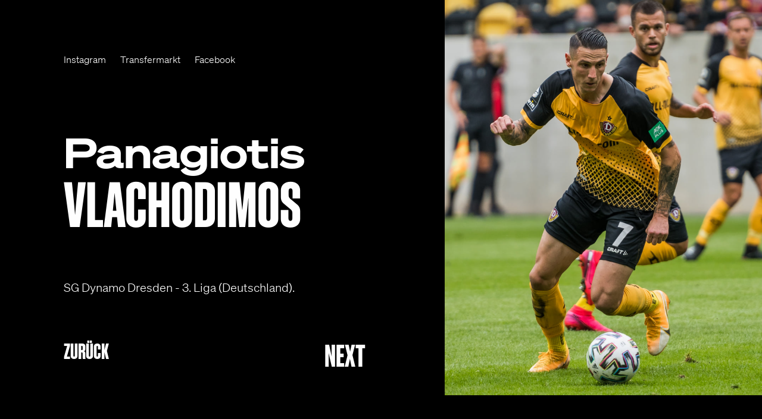

--- FILE ---
content_type: text/html; charset=UTF-8
request_url: https://www.fair-sport.de/spieler-detail.html?playerid=25
body_size: 5671
content:
<!DOCTYPE html>
<html lang="de">
<head>
<meta charset="UTF-8">
<title>Spieler Detail - Fairsports</title>
<base href="https://www.fair-sport.de/">
<meta name="robots" content="index,follow">
<meta name="description" content="">
<meta name="generator" content="Contao Open Source CMS">
<meta name="viewport" content="" id="set_viewport">
<link rel="stylesheet" href="assets/css/layout.min.css,responsive.min.css,colorbox.min.css,slick.scss,sl...-b05c41d6.css"><script src="assets/js/jquery.min.js-c31f118d.js"></script><script>var mvp=document.getElementById('set_viewport');if(screen.width<=700){mvp.setAttribute('content','width=500')}else if(screen.width<=1200){mvp.setAttribute('content','width=1200')}else{mvp.setAttribute('content','width=device-width, initial-scale=1.0, user-scalable=no')}</script>
</head>
<body id="top" class="blackpage text">
<div id="wrapper">
<div id="container">
<main id="main">
<div class="inside">
<div class="mod_article nospacebottom nospacetop block" id="spielerdetail">
<!-- indexer::stop -->
<div class="mod_faqlist cs1 ce12 spielerdetail block">
<div class="content first even">
<div class="bild cs8 ce5 rs1">
<img src="files/content/Beitr%C3%A4ge/Portrait_Bernd_Leno_1.png" width="840" height="1120" alt="">
</div>
<div class="text cs2 ce5 rs1">
<div class="social">
<a target="_blank" href="https://www.instagram.com/berndleno1/">Instagram</a>
<a target="_blank" href="https://www.transfermarkt.de/bernd-leno/profil/spieler/72476">Transfermarkt</a>
<a target="_blank" href="https://www.facebook.com/bernd.leno.official/">Facebook</a>
</div>
<h3 class="name">
Bernd					<span>Leno</span>
</h3>
<p class="p1">Fulham FC - Premier League (England).</p>			</div>
</div>
<div class="content odd">
<div class="bild cs8 ce5 rs1">
<img src="files/content/Beitr%C3%A4ge/Portrait_Vlachodimios_5.jpg" width="840" height="1120" alt="">
</div>
<div class="text cs2 ce5 rs1">
<div class="social">
<a target="_blank" href="https://www.instagram.com/vlachod1mos/">Instagram</a>
<a target="_blank" href="https://www.transfermarkt.de/odysseas-vlachodimos/profil/spieler/124419">Transfermarkt</a>
<a target="_blank" href="https://www.facebook.com/odi.vlachodimos">Facebook</a>
</div>
<h3 class="name">
Odysseas					<span>Vlachodimos</span>
</h3>
<p>FC Sevilla - LaLiga (Spanien).</p>			</div>
</div>
<div class="content even">
<div class="bild cs8 ce5 rs1">
<img src="files/content/Beitr%C3%A4ge/Portrait_Ofori.jpg" width="840" height="1120" alt="">
</div>
<div class="text cs2 ce5 rs1">
<div class="social">
<a target="_blank" href="https://www.instagram.com/kelvinofori10/">Instagram</a>
<a target="_blank" href="https://www.transfermarkt.de/kelvin-ofori/profil/spieler/687035">Transfermarkt</a>
</div>
<h3 class="name">
Kelvin					<span>Ofori</span>
</h3>
<p>Slovan Bratislava - Nike Liga (Slowakei).</p>			</div>
</div>
<div class="content odd">
<div class="bild cs8 ce5 rs1">
<img src="files/content/Beitr%C3%A4ge/Portrait_Donis.jpg" width="840" height="1120" alt="">
</div>
<div class="text cs2 ce5 rs1">
<div class="social">
<a target="_blank" href="https://www.instagram.com/christos_donis/">Instagram</a>
<a target="_blank" href="https://www.transfermarkt.de/christos-donis/profil/spieler/212432">Transfermarkt</a>
</div>
<h3 class="name">
Christos					<span>Donis</span>
</h3>
<p class="p2">Radomiak Radom - Ekstraklasa (Polen).</p>			</div>
</div>
<div class="content even">
<div class="bild cs8 ce5 rs1">
<img src="files/content/Beitr%C3%A4ge/Portrait_Bachmann_2.jpg" width="841" height="1120" alt="">
</div>
<div class="text cs2 ce5 rs1">
<div class="social">
<a target="_blank" href="https://www.instagram.com/_jay__26/">Instagram</a>
<a target="_blank" href="https://www.transfermarkt.de/janik-bachmann/profil/spieler/327862">Transfermarkt</a>
</div>
<h3 class="name">
Janik					<span>Bachmann</span>
</h3>
<p>FC Schalke 04 - 2. Bundesliga (Deutschland).</p>			</div>
</div>
<div class="content odd">
<div class="bild cs8 ce5 rs1">
<img src="files/content/Beitr%C3%A4ge/Portrait_Kehrer_2.jpg" width="840" height="1121" alt="">
</div>
<div class="text cs2 ce5 rs1">
<div class="social">
<a target="_blank" href="https://www.instagram.com/emiliokehrer7/">Instagram</a>
<a target="_blank" href="https://www.transfermarkt.de/emilio-kehrer/profil/spieler/527279">Transfermarkt</a>
</div>
<h3 class="name">
Emilio					<span>Kehrer</span>
</h3>
<p>Willem II Tilburg - Keuken Kampioen Divisie (Niederlande).</p>			</div>
</div>
<div class="content even">
<div class="bild cs8 ce5 rs1">
<img src="files/content/Beitr%C3%A4ge/Portrait_Evina.jpg" width="840" height="1120" alt="">
</div>
<div class="text cs2 ce5 rs1">
<div class="social">
<a target="_blank" href="https://www.instagram.com/_franckevina/">Instagram</a>
<a target="_blank" href="https://www.transfermarkt.de/franck-evina/profil/spieler/336331">Transfermarkt</a>
</div>
<h3 class="name">
Franck					<span>Evina</span>
</h3>
<p>FC Emmen - Keuken Kampioen Divisie (Niederlande).</p>			</div>
</div>
<div class="content odd">
<div class="bild cs8 ce5 rs1">
<img src="files/content/Beitr%C3%A4ge/Portrait_Kinsombi_2.jpg" width="840" height="1200" alt="">
</div>
<div class="text cs2 ce5 rs1">
<div class="social">
<a target="_blank" href="https://www.transfermarkt.de/david-kinsombi/profil/spieler/196834">Transfermarkt</a>
</div>
<h3 class="name">
David					<span>Kinsombi</span>
</h3>
<p>SC Paderborn 07 - 2. Bundesliga (Deutschland).</p>			</div>
</div>
<div class="content even">
<div class="bild cs8 ce5 rs1">
<img src="files/content/Portrait_Marx.jpg" width="840" height="1120" alt="">
</div>
<div class="text cs2 ce5 rs1">
<div class="social">
<a target="_blank" href="https://www.instagram.com/janhendrik.marx/">Instagram</a>
<a target="_blank" href="https://www.transfermarkt.de/jan-hendrik-marx/profil/spieler/169295">Transfermarkt</a>
</div>
<h3 class="name">
Jan-Hendrik					<span>Marx</span>
</h3>
<p>SG Dynamo Dresden - 2. Bundesliga (Deutschland).</p>			</div>
</div>
<div class="content odd">
<div class="bild cs8 ce5 rs1">
<img src="files/content/Portrait_Mohr.png" width="840" height="1120" alt="">
</div>
<div class="text cs2 ce5 rs1">
<div class="social">
<a target="_blank" href="https://www.instagram.com/niki.mhr/">Instagram</a>
<a target="_blank" href="https://www.instagram.com/erikengelhardt9/?hl&#61;de">Transfermarkt</a>
</div>
<h3 class="name">
Niklas					<span>Mohr</span>
</h3>
<p>SC Paderborn 07 - 2. Bundesliga (Deutschland).</p>			</div>
</div>
<div class="content even">
<div class="bild cs8 ce5 rs1">
<img src="files/content/Portrait_Engelhardt.jpg" width="840" height="1120" alt="">
</div>
<div class="text cs2 ce5 rs1">
<div class="social">
<a target="_blank" href="https://www.instagram.com/erikengelhardt9/?hl&#61;de">Instagram</a>
<a target="_blank" href="https://www.transfermarkt.de/erik-engelhardt/profil/spieler/291537">Transfermarkt</a>
</div>
<h3 class="name">
Erik					<span>Engelhardt</span>
</h3>
<p>FC Energie Cottbus - 3. Liga (Deutschland).</p>			</div>
</div>
<div class="content odd">
<div class="bild cs8 ce5 rs1">
<img src="files/content/Beitr%C3%A4ge/Portrait_Hummel.jpg" width="840" height="1120" alt="">
</div>
<div class="text cs2 ce5 rs1">
<div class="social">
<a target="_blank" href="https://www.instagram.com/davidh.9/">Instagram</a>
<a target="_blank" href="https://www.transfermarkt.de/david-hummel/profil/spieler/472248">Transfermarkt</a>
</div>
<h3 class="name">
David					<span>Hummel</span>
</h3>
<p>F.C. Hansa Rostock - 3. Liga (Deutschland).</p>			</div>
</div>
<div class="content even">
<div class="bild cs8 ce5 rs1">
<img src="files/content/Beitr%C3%A4ge/Portrait_Butler.jpg" width="840" height="1120" alt="">
</div>
<div class="text cs2 ce5 rs1">
<div class="social">
<a target="_blank" href="https://www.instagram.com/mrbutler09/">Instagram</a>
<a target="_blank" href="https://www.transfermarkt.de/justin-butler/profil/spieler/453861">Transfermarkt</a>
</div>
<h3 class="name">
Justin					<span>Butler</span>
</h3>
<p>FC Energie Cottbus - 3. Liga (Deutschland)</p>			</div>
</div>
<div class="content odd">
<div class="bild cs8 ce5 rs1">
<img src="files/content/Beitr%C3%A4ge/Portrait_Seidel.jpg" width="840" height="1120" alt="">
</div>
<div class="text cs2 ce5 rs1">
<div class="social">
<a target="_blank" href="https://www.instagram.com/nickseidel__/">Instagram</a>
<a target="_blank" href="https://www.transfermarkt.de/nick-seidel/profil/spieler/927005">Transfermarkt</a>
</div>
<h3 class="name">
Nick					<span>Seidel</span>
</h3>
<p>SSV Jahn Regensburg - 3. Liga (Deutschland).</p>			</div>
</div>
<div class="content even">
<div class="bild cs8 ce5 rs1">
<img src="files/content/Portrait_Funk_3.jpg" width="840" height="1120" alt="">
</div>
<div class="text cs2 ce5 rs1">
<div class="social">
<a target="_blank" href="https://www.instagram.com/funki_/">Instagram</a>
<a target="_blank" href="https://www.transfermarkt.de/marius-funk/profil/spieler/170517">Transfermarkt</a>
</div>
<h3 class="name">
Marius					<span>Funk</span>
</h3>
<p>FC Energie Cottbus - 3. Liga (Deutschland).</p>			</div>
</div>
<div class="content odd">
<div class="bild cs8 ce5 rs1">
<img src="files/content/Beitr%C3%A4ge/Portrait_Kaya.jpg" width="840" height="1120" alt="">
</div>
<div class="text cs2 ce5 rs1">
<div class="social">
<a target="_blank" href="https://www.instagram.com/fatihkaya_99/">Instagram</a>
<a target="_blank" href="https://www.transfermarkt.de/fatih-kaya/profil/spieler/368825">Transfermarkt</a>
</div>
<h3 class="name">
Fatih					<span>Kaya</span>
</h3>
<p class="p2">SV Wehen Wiesbaden - 3. Liga (Deutschland).</p>			</div>
</div>
<div class="content even">
<div class="bild cs8 ce5 rs1">
<img src="files/content/Beitr%C3%A4ge/Portrait_Kehl_2.jpg" width="840" height="1120" alt="">
</div>
<div class="text cs2 ce5 rs1">
<div class="social">
<a target="_blank" href="https://www.instagram.com/lars.kehl/">Instagram</a>
<a target="_blank" href="https://www.transfermarkt.de/lars-kehl/profil/spieler/527278">Transfermarkt</a>
</div>
<h3 class="name">
Lars					<span>Kehl</span>
</h3>
<p>VfL Osnabrück - 3. Liga (Deutschland).</p>			</div>
</div>
<div class="content odd">
<div class="bild cs8 ce5 rs1">
<img src="files/content/Beitr%C3%A4ge/Portrait_Kaygin.jpg" width="840" height="1120" alt="">
</div>
<div class="text cs2 ce5 rs1">
<div class="social">
<a target="_blank" href="https://www.transfermarkt.de/dennis-kaygin/profil/spieler/829257">Transfermarkt</a>
</div>
<h3 class="name">
Dennis					<span>Kaygin</span>
</h3>
<p>FC Ingolstadt 04 - 3. Liga (Deutschland).</p>			</div>
</div>
<div class="content even">
<div class="bild cs8 ce5 rs1">
<img src="files/content/Beitr%C3%A4ge/Portrait_Kalem.jpg" width="840" height="1120" alt="">
</div>
<div class="text cs2 ce5 rs1">
<div class="social">
<a target="_blank" href="https://www.instagram.com/robinkalem/?hl&#61;de">Instagram</a>
<a target="_blank" href="https://www.transfermarkt.de/robin-kalem/profil/spieler/500771">Transfermarkt</a>
</div>
<h3 class="name">
Robin					<span>Kalem</span>
</h3>
<p>SV Wehen Wiesbaden - 3. Liga (Deutschland).</p>			</div>
</div>
<div class="content odd">
<div class="bild cs8 ce5 rs1">
<img src="files/content/Beitr%C3%A4ge/Portrait_Chris_Kinsombi.jpg" width="840" height="1120" alt="">
</div>
<div class="text cs2 ce5 rs1">
<div class="social">
<a target="_blank" href="https://www.instagram.com/chriskinsombi/">Instagram</a>
<a target="_blank" href="https://www.transfermarkt.de/christian-kinsombi/profil/spieler/342968">Transfermarkt</a>
</div>
<h3 class="name">
Christian					<span>Kinsombi</span>
</h3>
<p>F.C. Hansa Rostock - 3. Liga (Deutschland).</p>			</div>
</div>
<div class="content even">
<div class="bild cs8 ce5 rs1">
<img src="files/content/Beitr%C3%A4ge/Portrait_Alexander_Hleb.jpg" width="840" height="1120" alt="">
</div>
<div class="text cs2 ce5 rs1">
<div class="social">
<a target="_blank" href="https://www.instagram.com/alexgleb/">Instagram</a>
<a target="_blank" href="https://www.transfermarkt.de/aleksandr-hleb/profil/spieler/597">Transfermarkt</a>
</div>
<h3 class="name">
Alexander					<span>Hleb</span>
</h3>
<p>639 Pflichtspiele, 49 Tore sowie 105 Assists. Das ist die beeindruckende Karriere-Bilanz von Alexander Hleb, der seine Fußballschuhe nach über 21 Jahren als Profifußballer Anfang des Jahres 2020 schließlich an den Nagel hängte.</p>
<p>Dabei wurde der VfB Stuttgart bereits früh auf den damaligen 19-Jährigen aufmerksam und verpflichtete den in Minsk geborenen Weißrussen schließlich im Sommer 2000. Für den VfB absolvierte Hleb insgesamt 221 Pflichtspiele (21 Tore, 46 Assists). Doch seine starken Leistungen sollten nicht lange unentdeckt bleiben. Im Sommer 2005 ließ sich der Arsenal F.C. die Dienste des Mittelfeldregisseurs rund rund 15 Mio. € kosten, drei Jahre später legte der FC Barcelona noch zwei Millionen mehr hin und lockte den 81-fachen weißrussischen Nationalspieler nach Spanien, wo Alex neben dem Gewinn der spanischen Meisterschaft sowie des spanischen Pokals in der Saison 2008/09 auch noch die Champions League gewann und den Gipfel seiner erfolgreichen Karriere erreichte. </p>
<p>Es folgte eine einjährige Rückkehr im Sommer 2009 zum VfB Stuttgart, ehe Hleb erneut nach England zu Birmingham City wechselte. Doch auch die Bundesliga sollte nochmal eine kurze Gelegenheit für weitere magische Hleb-Momente erhalten, welche er im Trikot des VfL Wolfsburg im Jahr 2011 nochmal auf den Platz brachte. Über die weiteren Stationen in Russland bei KS Samara Sovetov und in der Türkei bei Konyaspor und Genclerbirligi, folgte anschließend die Rückkehr in seine Heimat Weißrussland, wo der heute 39-Jährige nochmal für BATE Borisov und Isloch Minsk auflief und seine glorreiche Karriere beendete. </p>			</div>
</div>
<div class="content odd">
<div class="bild cs8 ce5 rs1">
<img src="files/content/Portrait_Mario_Gomez.png" width="840" height="1120" alt="">
</div>
<div class="text cs2 ce5 rs1">
<div class="social">
<a target="_blank" href="https://www.instagram.com/mario/">Instagram</a>
<a target="_blank" href="https://www.transfermarkt.de/mario-gomez/profil/spieler/6288">Transfermarkt</a>
<a target="_blank" href="https://www.facebook.com/mario33gomez/">Facebook</a>
</div>
<h3 class="name">
Mario					<span>Gomez</span>
</h3>
<p class="p1"><span class="s1">Mario Gomez zählt zu den erfolgreichsten Stürmern Deutschlands. Über den SV Unlingen, Bad Saulgau und den SSV Ulm wechselte der „Torero“ in die Jugend des VfB Stuttgart. Dort spielte sich der großgewachsene Stürmer schnell in die Herzen der VfB-Fans und hatte mit 14 Saisontoren maßgeblichen Anteil am sensationellen Gewinn der fünften Deutschen Meisterschaft im Jahr 2007. Honoriert wurde seine überragende Saison mit der Auszeichnung zum „Fußballer des Jahres“. 2009 wechselte Mario dann für die damalige Rekordablöse von 30 Mio. € zum FC Bayern München, wo er weitere Titel sammelte (2x Deutsche Meisterschaft, 2x DFB-Pokal) und 2013 das Kunststück schaffte, das begehrte Triple bestehend aus Meisterschaft, Pokalsieg und Champions League zu gewinnen. 2011 sicherte sich der Torero mit 28 Treffern zusätzlich die Torschützenkanone. &nbsp;</span></p>
<p class="p1"><span class="s1">In der Nationalmannschaft zählte Mario Gomez über die Jahre hinweg zum festen Stamm. Bei insgesamt fünf Großturnieren wirkte der Stürmerstar mit. Nach der WM 2018 gab Gomez im August des Jahres seinen Rücktritt aus der Nationalmannschaft bis auf Weiteres bekannt. </span></p>
<p class="p1"><span class="s1">2013 zog es den Deutsch-Spanier in die Toskana zum AC Florenz, für den er zwei Jahre die Fußballschuhe schnürte. Von Florenz wechselte er an den Bosporus zu Besiktas Istanbul. In der Türkei wurde er nicht nur Torschützenkönig (26 Tore), sondern gewann darüber hinaus auch die türkische Meisterschaft und forcierte zum Fan-Liebling. Seit Sommer 2016 spielt der gebürtige Riedlinger in Deutschland für den VfL Wolfsburg und wechselte in der Winterpause der Saison 2017/18 wieder in die Heimat zu seinem Herzensverein, zum VfB Stuttgart für die er fortan in der 2. Bundesliga auf Torejagd ging und mit den Schwaben am Ende schließlich die Rückkehr in die Bundesliga feierte.</span></p>
<p class="p1"><span class="s1">Mario Gomez ist Markenbotschafter von Gazi und Mercedes-Benz. Zudem hat er mit Nike und Hugo Boss weitere verlässliche Partner. </span></p>
<p class="p1"><span class="s1">Im Sommer 2020 beendete Mario Gomez dann seine aktive Karriere als Profifußballer. </span></p>			</div>
</div>
<div class="content even">
<div class="bild cs8 ce5 rs1">
<img src="files/content/Portrait_Benedikt_R%C3%B6cker.jpg" width="840" height="1120" alt="">
</div>
<div class="text cs2 ce5 rs1">
<div class="social">
<a target="_blank" href="https://www.instagram.com/benro_419/">Instagram</a>
<a target="_blank" href="https://www.transfermarkt.de/benedikt-rocker/profil/spieler/116272">Transfermarkt</a>
<a target="_blank" href="https://www.facebook.com/benno.roecker/">Facebook</a>
</div>
<h3 class="name">
Benedikt					<span>Röcker</span>
</h3>
<p>Der 1,97 Meter große Innenverteidiger ist ein Sinnbild dafür, dass es auch einen zweiten Weg im Fußball gibt. Über den FV Löchgau und die SG Sonnenhof Großaspach ging es für Benno zum VfB Stuttgart. Dort gab er 2011 sein Profidebüt, ehe er 2013 in die 2. Liga zur SpVgg Greuther Fürth wechselte. In Fürth avancierte der zweikampfstarke Innenverteidiger zum Dauerbrenner.</p>
<p>Durch seine konstant guten Leistungen wurde schließlich auch das dänische Spitzenteam Bröndby IF auf Benedikt aufmerksam, bei welchen er sich nach seiner Unterschrift im Juli 2016 ebenfalls zur festen Größe in der Innenverteidigung entwickelte und mit dem Kopenhagener-Club in der Saison 2017/2018 dänischer Pokalsieger wurde.</p>
<p>Seit dem Sommer 2019 steht Benno beim Zweitligisten SV Wehen Wiesbaden unter Vertag. Aufgrund eines hartnäckigen Knorpelschadens im Knie beendete Benedikt Röcker jedoch seine Karriere als aktiver Fußballspieler im Sommer 2021, wird seinem Lieblingssport aber auch weiterhin in anderer Funktion erhalten bleiben.</p>			</div>
</div>
<div class="content odd">
<div class="bild cs8 ce5 rs1">
<img src="files/content/Beitr%C3%A4ge/Portrait_Breier_2.jpg" width="840" height="1120" alt="">
</div>
<div class="text cs2 ce5 rs1">
<div class="social">
<a target="_blank" href="https://www.instagram.com/breier.pascal/">Instagram</a>
<a target="_blank" href="https://www.transfermarkt.de/pascal-breier/profil/spieler/94637">Transfermarkt</a>
</div>
<h3 class="name">
Pascal					<span>Breier</span>
</h3>
<p>VfB Stuttgart<br>SG Sonnenhof Großaspach<br>F.C. Hansa Rostock<br>VfB Lübeck<br>Anker Wismar</p>			</div>
</div>
<div class="content even">
<div class="bild cs8 ce5 rs1">
<img src="files/content/Portrait_Matthias_Morys.jpg" width="840" height="1120" alt="">
</div>
<div class="text cs2 ce5 rs1">
<div class="social">
<a target="_blank" href="https://www.instagram.com/matze_mm10/">Instagram</a>
<a target="_blank" href="https://www.transfermarkt.de/matthias-morys/profil/spieler/33019">Transfermarkt</a>
<a target="_blank" href="https://www.facebook.com/matze.morys/">Facebook</a>
</div>
<h3 class="name">
Matthias					<span>Morys</span>
</h3>
<p>Von 2015 bis 2019 ging der pfeilschnelle Angreifer für den VfR Aalen auf Torejagd und erzielte in 148 Pflichtspielen insgesamt 44 Tore für den VfR und bereitete 21 weitere Treffer vor. Davor trug er unter anderem das Trikot der TSG Backnang, Normannia Gmünd, VfB Stuttgart und Kickers Offenbach. Auslandserfahrungen sammelte Matze in Bulgarien beim FC Chernomorets Burgas unter der Führung von Fredi Bobic und Krassimir Balakov.</p>
<p>Nach der Zwischenstation VfR Aalen schloss er sich der SG Sonnenhof Großaspach an, wo Matthias vor allem in der Spielzeit 2011/2012 mit 27 Toren in 41 Spielen auf sich aufmerksam machte und schließlich von RB Leipzig verpflichtet wurde. In den Geschichtsbüchern der Sachsen verewigte sich Matze, als er in der Relegation zum Aufstieg in die 3. Liga gegen Lotte sowohl im Hin – als auch im Rückspiel traf und damit entscheidenden Anteil am Beginn einer langen Erfolgsgeschichte hatte.</p>
<p>Nach einem halbjährigen Engagement in der österreichischen zweiten Liga beim SC Austria Lustenau, bei dem er in 15 Pflichtspielen an insgesamt zehn Toren beteiligt war, folgte im Winter 2020 schließlich die Rückkehr zum Drittligisten SG Sonnenhof Großaspach, wo Matze seine Karriere im Sommer 2020 beendete und dem Fußball jedoch in Zukunft als Spielerberater erhalten bleibt.</p>			</div>
</div>
<div class="content last odd">
<div class="bild cs8 ce5 rs1">
<img src="files/content/Beitr%C3%A4ge/Portrait_Pana_Vlachodimos_2.png" width="840" height="1120" alt="">
</div>
<div class="text cs2 ce5 rs1">
<div class="social">
<a target="_blank" href="https://www.instagram.com/p.vlachodimos/">Instagram</a>
<a target="_blank" href="https://www.transfermarkt.de/panagiotis-vlachodimos/profil/spieler/83700">Transfermarkt</a>
<a target="_blank" href="https://www.facebook.com/PVlachodimos/">Facebook</a>
</div>
<h3 class="name">
Panagiotis					<span>Vlachodimos</span>
</h3>
<p>SG Dynamo Dresden - 3. Liga (Deutschland).</p>			</div>
</div>
</div>
<!-- indexer::continue -->
<div class="ce_hyperlink backlink noanimation block">
<a href="onepager.html#spieler" class="hyperlink_txt" title="Zurück">Zurück</a>
</div>
</div>
</div>
</main>
</div>
</div>
<script src="assets/colorbox/js/colorbox.min.js?v=1.6.4.2"></script>
<script>jQuery(function($){$('a[data-lightbox]').map(function(){$(this).colorbox({loop:!1,rel:$(this).attr('data-lightbox'),maxWidth:'95%',maxHeight:'95%'})})})</script>
<script src="assets/jquery-ui/js/jquery-ui.min.js?v=1.13.2"></script>
<script>jQuery(function($){$(document).accordion({heightStyle:'content',header:'.toggler',collapsible:!0,create:function(event,ui){ui.header.addClass('active');$('.toggler').attr('tabindex',0)},activate:function(event,ui){ui.newHeader.addClass('active');ui.oldHeader.removeClass('active');$('.toggler').attr('tabindex',0)}})})</script>
<script src="files/layout/js/slick.min.js?v=e59010d3"></script><script src="files/layout/js/app.js?v=e59010d3"></script><script type="application/ld+json">
{
    "@context": "https:\/\/schema.org",
    "@graph": [
        {
            "@type": "WebPage"
        }
    ]
}
</script>
<script type="application/ld+json">
{
    "@context": "https:\/\/schema.contao.org",
    "@graph": [
        {
            "@type": "Page",
            "fePreview": false,
            "groups": [],
            "noSearch": false,
            "pageId": 11,
            "protected": false,
            "title": "Spieler Detail"
        }
    ]
}
</script></body>
</html>

--- FILE ---
content_type: text/css
request_url: https://www.fair-sport.de/assets/css/layout.min.css,responsive.min.css,colorbox.min.css,slick.scss,sl...-b05c41d6.css
body_size: 9421
content:
body,form,figure{margin:0;padding:0}img{border:0}header,footer,nav,section,aside,article,figure,figcaption{display:block}body{font-size:100.01%}select,input,textarea{font-size:99%}#container,.inside{position:relative}#main,#left,#right{float:left;position:relative}#main{width:100%}#left{margin-left:-100%}#right{margin-right:-100%}#footer{clear:both}#main .inside{min-height:1px}.ce_gallery>ul,.content-gallery>ul{margin:0;padding:0;overflow:hidden;list-style:none}.ce_gallery>ul li,.content-gallery>ul li{float:left}.ce_gallery>ul li.col_first,.content-gallery>ul li.col_first{clear:left}.float_left,.media--left>figure{float:left}.float_right,.media--right>figure{float:right}.block{overflow:hidden}.media{display:flow-root}.clear,#clear{height:.1px;font-size:.1px;line-height:.1px;clear:both}.invisible{border:0;clip:rect(0 0 0 0);height:1px;margin:-1px;overflow:hidden;padding:0;position:absolute;width:1px}.custom{display:block}#container:after,.custom:after{content:"";display:table;clear:both}
@media (max-width:767px){#wrapper{margin:0;width:auto}#container{padding-left:0;padding-right:0}#main,#left,#right{float:none;width:auto}#left{right:0;margin-left:0}#right{margin-right:0}}img{max-width:100%;height:auto}.audio_container audio{max-width:100%}.video_container video{max-width:100%;height:auto}.aspect,.responsive{position:relative;height:0}.aspect iframe,.responsive iframe{position:absolute;top:0;left:0;width:100%;height:100%}.aspect--16\:9,.responsive.ratio-169{padding-bottom:56.25%}.aspect--16\:10,.responsive.ratio-1610{padding-bottom:62.5%}.aspect--21\:9,.responsive.ratio-219{padding-bottom:42.8571%}.aspect--4\:3,.responsive.ratio-43{padding-bottom:75%}.aspect--3\:2,.responsive.ratio-32{padding-bottom:66.6666%}
#colorbox,#cboxOverlay,#cboxWrapper{position:absolute;top:0;left:0;z-index:9999;overflow:hidden;-webkit-transform:translate3d(0,0,0)}#cboxWrapper{max-width:none}#cboxOverlay{position:fixed;width:100%;height:100%}#cboxMiddleLeft,#cboxBottomLeft{clear:left}#cboxContent{position:relative}#cboxLoadedContent{overflow:auto;-webkit-overflow-scrolling:touch}#cboxTitle{margin:0}#cboxLoadingOverlay,#cboxLoadingGraphic{position:absolute;top:0;left:0;width:100%;height:100%}#cboxPrevious,#cboxNext,#cboxClose,#cboxSlideshow{cursor:pointer}.cboxPhoto{float:left;margin:auto;border:0;display:block;max-width:none;-ms-interpolation-mode:bicubic}.cboxIframe{width:100%;height:100%;display:block;border:0;padding:0;margin:0}#colorbox,#cboxContent,#cboxLoadedContent{box-sizing:content-box;-moz-box-sizing:content-box;-webkit-box-sizing:content-box}#cboxOverlay{background:#000;opacity:.9;filter:alpha(opacity = 90)}#colorbox{outline:0}#cboxContent{margin-top:20px;background:#000}.cboxIframe{background:#fff}#cboxError{padding:50px;border:1px solid #ccc}#cboxLoadedContent{border:5px solid #000;background:#fff}#cboxTitle{position:absolute;top:-20px;left:0;color:#ccc}#cboxCurrent{position:absolute;top:-20px;right:0;color:#ccc}#cboxLoadingGraphic{background:url(../../assets/colorbox/images/loading.gif) no-repeat center center}#cboxPrevious,#cboxNext,#cboxSlideshow,#cboxClose{border:0;padding:0;margin:0;overflow:visible;width:auto;background:0 0}#cboxPrevious:active,#cboxNext:active,#cboxSlideshow:active,#cboxClose:active{outline:0}#cboxSlideshow{position:absolute;top:-20px;right:90px;color:#fff}#cboxPrevious{position:absolute;top:50%;left:5px;margin-top:-32px;background:url(../../assets/colorbox/images/controls.png) no-repeat top left;width:28px;height:65px;text-indent:-9999px}#cboxPrevious:hover{background-position:bottom left}#cboxNext{position:absolute;top:50%;right:5px;margin-top:-32px;background:url(../../assets/colorbox/images/controls.png) no-repeat top right;width:28px;height:65px;text-indent:-9999px}#cboxNext:hover{background-position:bottom right}#cboxClose{position:absolute;top:5px;right:5px;display:block;background:url(../../assets/colorbox/images/controls.png) no-repeat top center;width:38px;height:19px;text-indent:-9999px}#cboxClose:hover{background-position:bottom center}
.slick-slider{position:relative;display:block;box-sizing:border-box;-webkit-touch-callout:none;-webkit-user-select:none;-khtml-user-select:none;-moz-user-select:none;-ms-user-select:none;user-select:none;-ms-touch-action:pan-y;touch-action:pan-y;-webkit-tap-highlight-color:transparent}.slick-list{position:relative;overflow:hidden;display:block;margin:0;padding:0}.slick-list:focus{outline:none}.slick-list.dragging{cursor:pointer;cursor:hand}.slick-slider .slick-track,.slick-slider .slick-list{-webkit-transform:translate3d(0, 0, 0);-moz-transform:translate3d(0, 0, 0);-ms-transform:translate3d(0, 0, 0);-o-transform:translate3d(0, 0, 0);transform:translate3d(0, 0, 0)}.slick-track{position:relative;left:0;top:0;display:block;margin-left:auto;margin-right:auto}.slick-track:before,.slick-track:after{content:"";display:table}.slick-track:after{clear:both}.slick-loading .slick-track{visibility:hidden}.slick-slide{float:left;height:100%;min-height:1px;display:none}[dir="rtl"] .slick-slide{float:right}.slick-slide img{display:block}.slick-slide.slick-loading img{display:none}.slick-slide.dragging img{pointer-events:none}.slick-initialized .slick-slide{display:block}.slick-loading .slick-slide{visibility:hidden}.slick-vertical .slick-slide{display:block;height:auto;border:1px solid transparent}.slick-arrow.slick-hidden{display:none}
@charset "UTF-8";
@font-face{font-family:"slick";src:url("../../files/layout/./fonts/slick.eot");src:url("../../files/layout/./fonts/slick.eot?#iefix") format("embedded-opentype"), url("../../files/layout/./fonts/slick.woff") format("woff"), url("../../files/layout/./fonts/slick.ttf") format("truetype"), url("../../files/layout/./fonts/slick.svg#slick") format("svg");font-weight:normal;font-style:normal}.slick-prev,.slick-next{position:absolute;display:block;height:40px;width:40px;line-height:0px;font-size:0px;cursor:pointer;background:transparent;color:transparent;top:50%;-webkit-transform:translate(0, -50%);-ms-transform:translate(0, -50%);transform:translate(0, -50%);padding:0;border:none;outline:none;z-index:10}.slick-prev:hover,.slick-prev:focus,.slick-next:hover,.slick-next:focus{outline:none;background:transparent;color:transparent}.slick-prev:hover:before,.slick-prev:focus:before,.slick-next:hover:before,.slick-next:focus:before{opacity:1}.slick-prev.slick-disabled:before,.slick-next.slick-disabled:before{opacity:0.25}.slick-prev:before,.slick-next:before{font-size:30px;line-height:1;color:black;opacity:0.75;-webkit-font-smoothing:antialiased;-moz-osx-font-smoothing:grayscale}.slick-prev{left:-50px}[dir="rtl"] .slick-prev{left:auto;right:20px}.slick-prev:before{content:"←"}[dir="rtl"] .slick-prev:before{content:"→"}.slick-next{right:-50px}[dir="rtl"] .slick-next{left:20px;right:auto}.slick-next:before{content:"→"}[dir="rtl"] .slick-next:before{content:"←"}.slick-dotted.slick-slider{margin-bottom:30px}.slick-dots{position:absolute;bottom:-25px;list-style:none;display:block;text-align:center;padding:0;margin:0;width:100%}.slick-dots li{position:relative;display:inline-block;height:20px;width:20px;margin:0 5px;padding:0;cursor:pointer}.slick-dots li button{border:0;background:transparent;display:block;height:20px;width:20px;outline:none;line-height:0px;font-size:0px;color:transparent;padding:5px;cursor:pointer}.slick-dots li button:hover,.slick-dots li button:focus{outline:none}.slick-dots li button:hover:before,.slick-dots li button:focus:before{opacity:1}.slick-dots li button:before{position:absolute;top:0;left:0;content:"•";width:20px;height:20px;font-size:20px;line-height:20px;text-align:center;color:black;opacity:0.25;-webkit-font-smoothing:antialiased;-moz-osx-font-smoothing:grayscale}.slick-dots li.slick-active button:before{color:black;opacity:0.75}
@charset "UTF-8";
/*! normalize.css v8.0.1 | MIT License | github.com/necolas/normalize.css */html{line-height:1.15;-webkit-text-size-adjust:100%}body{margin:0}main{display:block}h1{font-size:2em;margin:0.67em 0}hr{box-sizing:content-box;height:0;overflow:visible}pre{font-family:monospace, monospace;font-size:1em}a{background-color:transparent}abbr[title]{border-bottom:none;text-decoration:underline;text-decoration:underline dotted}b,strong{font-weight:bolder}code,kbd,samp{font-family:monospace, monospace;font-size:1em}small{font-size:80%}sub,sup{font-size:75%;line-height:0;position:relative;vertical-align:baseline}sub{bottom:-0.25em}sup{top:-0.5em}img{border-style:none}button,input,optgroup,select,textarea{font-family:inherit;font-size:100%;line-height:1.15;margin:0}button,input{overflow:visible}button,select{text-transform:none}button,[type="button"],[type="reset"],[type="submit"]{-webkit-appearance:button}button::-moz-focus-inner,[type="button"]::-moz-focus-inner,[type="reset"]::-moz-focus-inner,[type="submit"]::-moz-focus-inner{border-style:none;padding:0}button:-moz-focusring,[type="button"]:-moz-focusring,[type="reset"]:-moz-focusring,[type="submit"]:-moz-focusring{outline:1px dotted ButtonText}fieldset{padding:0.35em 0.75em 0.625em}legend{box-sizing:border-box;color:inherit;display:table;max-width:100%;padding:0;white-space:normal}progress{vertical-align:baseline}textarea{overflow:auto}[type="checkbox"],[type="radio"]{box-sizing:border-box;padding:0}[type="number"]::-webkit-inner-spin-button,[type="number"]::-webkit-outer-spin-button{height:auto}[type="search"]{-webkit-appearance:textfield;outline-offset:-2px}[type="search"]::-webkit-search-decoration{-webkit-appearance:none}::-webkit-file-upload-button{-webkit-appearance:button;font:inherit}details{display:block}summary{display:list-item}template{display:none}[hidden]{display:none}*:focus{outline:none}@font-face{font-family:"Soehne";font-weight:100;src:url("../../files/layout/fonts/soehne-web-leicht.eot");src:url("../../files/layout/fonts/soehne-web-leicht.eot?#iefix") format("embedded-opentype"), url("../../files/layout/fonts/soehne-web-leicht.woff2") format("woff2"), url("../../files/layout/fonts/soehne-web-leicht.woff") format("woff")}@font-face{font-family:"Soehne";font-weight:400;src:url("../../files/layout/fonts/soehne-schmal-web-dreiviertelfett.eot");src:url("../../files/layout/fonts/soehne-schmal-web-dreiviertelfett.eot?#iefix") format("embedded-opentype"), url("../../files/layout/fonts/soehne-schmal-web-dreiviertelfett.woff2") format("woff2"), url("../../files/layout/fonts/soehne-schmal-web-dreiviertelfett.woff") format("woff")}@font-face{font-family:"Soehne";font-weight:600;src:url("../../files/layout/fonts/soehne-breit-web-dreiviertelfett.eot");src:url("../../files/layout/fonts/soehne-breit-web-dreiviertelfett.eot?#iefix") format("embedded-opentype"), url("../../files/layout/fonts/soehne-breit-web-dreiviertelfett.woff2") format("woff2"), url("../../files/layout/fonts/soehne-breit-web-dreiviertelfett.woff") format("woff")}#nav-icon1,#nav-icon2,#nav-icon3,#nav-icon4{width:30px;height:25px;position:relative;-webkit-transform:rotate(0deg);-moz-transform:rotate(0deg);-o-transform:rotate(0deg);transform:rotate(0deg);-webkit-transition:0.5s ease-in-out;-moz-transition:0.5s ease-in-out;-o-transition:0.5s ease-in-out;transition:0.5s ease-in-out;cursor:pointer}#nav-icon1 span,#nav-icon3 span,#nav-icon4 span{display:block;position:absolute;height:3px;width:100%;background:black;border-radius:3px;opacity:1;left:0;-webkit-transform:rotate(0deg);-moz-transform:rotate(0deg);-o-transform:rotate(0deg);transform:rotate(0deg);-webkit-transition:0.25s ease-in-out;-moz-transition:0.25s ease-in-out;-o-transition:0.25s ease-in-out;transition:0.25s ease-in-out}#nav-icon1 span:nth-child(1){top:0px}#nav-icon1 span:nth-child(2){top:18px}#nav-icon1 span:nth-child(3){top:36px}#nav-icon1.open span:nth-child(1){top:18px;-webkit-transform:rotate(135deg);-moz-transform:rotate(135deg);-o-transform:rotate(135deg);transform:rotate(135deg)}#nav-icon1.open span:nth-child(2){opacity:0;left:-60px}#nav-icon1.open span:nth-child(3){top:18px;-webkit-transform:rotate(-135deg);-moz-transform:rotate(-135deg);-o-transform:rotate(-135deg);transform:rotate(-135deg)}#nav-icon2 span{display:block;position:absolute;height:9px;width:50%;background:#b32428;opacity:1;-webkit-transform:rotate(0deg);-moz-transform:rotate(0deg);-o-transform:rotate(0deg);transform:rotate(0deg);-webkit-transition:0.25s ease-in-out;-moz-transition:0.25s ease-in-out;-o-transition:0.25s ease-in-out;transition:0.25s ease-in-out}#nav-icon2 span:nth-child(even){left:50%;border-radius:0 9px 9px 0}#nav-icon2 span:nth-child(odd){left:0px;border-radius:9px 0 0 9px}#nav-icon2 span:nth-child(1),#nav-icon2 span:nth-child(2){top:0px}#nav-icon2 span:nth-child(3),#nav-icon2 span:nth-child(4){top:18px}#nav-icon2 span:nth-child(5),#nav-icon2 span:nth-child(6){top:36px}#nav-icon2.open span:nth-child(1),#nav-icon2.open span:nth-child(6){-webkit-transform:rotate(45deg);-moz-transform:rotate(45deg);-o-transform:rotate(45deg);transform:rotate(45deg)}#nav-icon2.open span:nth-child(2),#nav-icon2.open span:nth-child(5){-webkit-transform:rotate(-45deg);-moz-transform:rotate(-45deg);-o-transform:rotate(-45deg);transform:rotate(-45deg)}#nav-icon2.open span:nth-child(1){left:5px;top:7px}#nav-icon2.open span:nth-child(2){left:calc(50% - 5px);top:7px}#nav-icon2.open span:nth-child(3){left:-50%;opacity:0}#nav-icon2.open span:nth-child(4){left:100%;opacity:0}#nav-icon2.open span:nth-child(5){left:5px;top:29px}#nav-icon2.open span:nth-child(6){left:calc(50% - 5px);top:29px}#nav-icon3.open span{background:white}#nav-icon3 span:nth-child(1){top:0px}#nav-icon3 span:nth-child(2),#nav-icon3 span:nth-child(3){top:calc(25px / 3)}#nav-icon3 span:nth-child(4){top:calc(25px / 3 * 2)}#nav-icon3.open span:nth-child(1){top:18px;width:0%;left:50%}#nav-icon3.open span:nth-child(2){-webkit-transform:rotate(45deg);-moz-transform:rotate(45deg);-o-transform:rotate(45deg);transform:rotate(45deg)}#nav-icon3.open span:nth-child(3){-webkit-transform:rotate(-45deg);-moz-transform:rotate(-45deg);-o-transform:rotate(-45deg);transform:rotate(-45deg)}#nav-icon3.open span:nth-child(4){top:18px;width:0%;left:50%}#nav-icon4 span:nth-child(1){top:0px;-webkit-transform-origin:left center;-moz-transform-origin:left center;-o-transform-origin:left center;transform-origin:left center}#nav-icon4 span:nth-child(2){top:18px;-webkit-transform-origin:left center;-moz-transform-origin:left center;-o-transform-origin:left center;transform-origin:left center}#nav-icon4 span:nth-child(3){top:36px;-webkit-transform-origin:left center;-moz-transform-origin:left center;-o-transform-origin:left center;transform-origin:left center}#nav-icon4.open span:nth-child(1){-webkit-transform:rotate(45deg);-moz-transform:rotate(45deg);-o-transform:rotate(45deg);transform:rotate(45deg);top:-3px;left:8px}#nav-icon4.open span:nth-child(2){width:0%;opacity:0}#nav-icon4.open span:nth-child(3){-webkit-transform:rotate(-45deg);-moz-transform:rotate(-45deg);-o-transform:rotate(-45deg);transform:rotate(-45deg);top:39px;left:8px}@-webkit-keyframes fadeInUp{0%{opacity:0;-webkit-transform:translateY(100px)}100%{opacity:1;-webkit-transform:translateY(0)}}@-webkit-keyframes fadeInUp{0%{opacity:0;-moz-transform:translateY(100px)}100%{opacity:1;-moz-transform:translateY(0)}}@-webkit-keyframes fadeInUp{0%{opacity:0;-o-transform:translateY(100px)}100%{opacity:1;-o-transform:translateY(0)}}@keyframes fadeInUp{0%{opacity:0;transform:translateY(100px)}100%{opacity:1;transform:translateY(0)}}@-webkit-keyframes fadeIn{0%{opacity:0}100%{opacity:1}}@-webkit-keyframes fadeIn{0%{opacity:0}100%{opacity:1}}@-webkit-keyframes fadeIn{0%{opacity:0}100%{opacity:1}}@keyframes fadeIn{0%{opacity:0}100%{opacity:1}}@-webkit-keyframes fadeOut{0%{opacity:1}100%{opacity:0}}@-webkit-keyframes fadeOut{0%{opacity:1}100%{opacity:0}}@-webkit-keyframes fadeOut{0%{opacity:1}100%{opacity:0}}@keyframes fadeOut{0%{opacity:1}100%{opacity:0}}@-webkit-keyframes hide{0%{opacity:1}50%{opacity:1}100%{opacity:0;display:none}}@-webkit-keyframes hide{0%{opacity:1}50%{opacity:1}100%{opacity:0;display:none}}@-webkit-keyframes hide{0%{opacity:1}50%{opacity:1}100%{opacity:0;display:none}}@keyframes hide{0%{opacity:1}50%{opacity:1}100%{opacity:0;bottom:100vh}}@-webkit-keyframes getdown{0%{width:0px;height:10px}50%{width:63px;height:10px}100%{width:63px;height:52px}}@-webkit-keyframes getdown{0%{width:0px;height:10px}50%{width:63px;height:10px}100%{width:63px;height:52px}}@-webkit-keyframes getdown{0%{width:0px;height:10px}50%{width:63px;height:10px}100%{width:63px;height:52px}}@keyframes getdown{0%{width:0px;height:10px}50%{width:63px;height:10px}100%{width:63px;height:52px}}#main .mod_article>.block:not(.noanimation),#main .mod_article>h2.ce_headline{visibility:hidden;-webkit-animation-play-state:paused;-moz-animation-play-state:paused;-ms-animation-play-state:paused;-o-animation-play-state:paused;animation-play-state:paused}#main .mod_article>.block:not(.noanimation).visible,#main .mod_article>h2.ce_headline.visible{visibility:visible;-webkit-animation-name:fadeInUp;-moz-animation-name:fadeInUp;-o-animation-name:fadeInUp;animation-name:fadeInUp;-webkit-animation-fill-mode:both;-moz-animation-fill-mode:both;-ms-animation-fill-mode:both;-o-animation-fill-mode:both;animation-fill-mode:both;-webkit-animation-delay:0s;-moz-animation-delay:0s;-ms-animation-delay:0s;-o-animation-delay:0s;animation-delay:0s;-webkit-animation-duration:1s;-moz-animation-duration:1s;-ms-animation-duration:1s;-o-animation-duration:1s;animation-duration:1s;-webkit-animation-play-state:running;-moz-animation-play-state:running;-ms-animation-play-state:running;-o-animation-play-state:running;animation-play-state:running}span.down{-webkit-animation-name:getdown;-moz-animation-name:getdown;-o-animation-name:getdown;animation-name:getdown;-webkit-animation-fill-mode:both;-moz-animation-fill-mode:both;-ms-animation-fill-mode:both;-o-animation-fill-mode:both;animation-fill-mode:both;-webkit-animation-delay:0s;-moz-animation-delay:0s;-ms-animation-delay:0s;-o-animation-delay:0s;animation-delay:0s;-webkit-animation-duration:2s;-moz-animation-duration:2s;-ms-animation-duration:2s;-o-animation-duration:2s;animation-duration:2s;-webkit-animation-play-state:running;-moz-animation-play-state:running;-ms-animation-play-state:running;-o-animation-play-state:running;animation-play-state:running;animation-iteration-count:infinite}span.down:hover{animation:none}.grid12,footer .inside,.mod_article,.spielerdetail .content{display:grid;grid-template-columns:repeat(12, 1fr);grid-auto-rows:minmax(50px, auto);-ms-grid-columns:calc(100% / 12) calc(100% / 12) calc(100% / 12) calc(100% / 12) calc(100% / 12) calc(100% / 12) calc(100% / 12) calc(100% / 12) calc(100% / 12) calc(100% / 12) calc(100% / 12) calc(100% / 12)}@media screen and (max-width:1200px){.grid12,footer .inside,.mod_article,.spielerdetail .content{display:block}}.grid10,.ce_sliderStart.mood .slider-wrapper{display:grid;grid-template-columns:repeat(10, 1fr);grid-auto-rows:minmax(50px, auto);-ms-grid-columns:calc(100% / 10) calc(100% / 10) calc(100% / 10) calc(100% / 10) calc(100% / 10) calc(100% / 10) calc(100% / 10) calc(100% / 10) calc(100% / 10) calc(100% / 10)}@media screen and (max-width:1200px){.grid10,.ce_sliderStart.mood .slider-wrapper{display:block}}.smallfont,.linkcircle,#spielerfilter .cats span,#dragable-spieler .spieler .more,#dragable-trainer .spieler .more,.spielerdetail .content .social a,main .ce_hyperlink.arrow a,header #social-links a,footer .inside,.ce_sliderStart.mood .slider-wrapper figcaption,#spielerfilter,.ce_hyperlink.video{font-size:16px;line-height:21px}.linkcircle,#spielerfilter .cats span,#dragable-spieler .spieler .more,#dragable-trainer .spieler .more,.spielerdetail .content .social a{line-height:100px;cursor:pointer;position:relative;display:inline-block}.desktop-device .linkcircle:before,.desktop-device #spielerfilter .cats span:before,#spielerfilter .cats .desktop-device span:before,.desktop-device #dragable-spieler .spieler .more:before,#dragable-spieler .spieler .desktop-device .more:before,.desktop-device #dragable-trainer .spieler .more:before,#dragable-trainer .spieler .desktop-device .more:before,.desktop-device .spielerdetail .content .social a:before,.spielerdetail .content .social .desktop-device a:before{content:"";border:1px solid;position:absolute;border-radius:100px;transition:all ease 0.5s;top:50px;bottom:50px;right:50%;left:50%;opacity:0}.desktop-device .linkcircle:hover:before,.desktop-device #spielerfilter .cats span:hover:before,#spielerfilter .cats .desktop-device span:hover:before,.desktop-device #dragable-spieler .spieler .more:hover:before,#dragable-spieler .spieler .desktop-device .more:hover:before,.desktop-device #dragable-trainer .spieler .more:hover:before,#dragable-trainer .spieler .desktop-device .more:hover:before,.desktop-device .spielerdetail .content .social a:hover:before,.spielerdetail .content .social .desktop-device a:hover:before{opacity:1;top:25px;left:calc(50% - 25px);bottom:25px;right:calc(50% - 25px)}body{font-family:"Soehne", sans-serif;font-size:1.6vw;line-height:1.3em;font-weight:100}@media screen and (min-width:2200px){body{font-size:40px}}@media screen and (max-width:1200px){body{font-size:20px;line-height:25px}}body.startpage{color:black}body.blackpage{background:black;color:white}#wrapper{padding-bottom:15px}@media screen and (max-width:1200px){#wrapper{padding-bottom:100px}}body.m3 h1{margin-top:300px;font-weight:400;font-size:11vw;line-height:1.1em}@media screen and (min-width:2200px){body.m3 h1{font-size:280px}}@media screen and (max-width:1200px){body.m3 h1{font-size:80px;line-height:106px;margin-top:150px}}body.m3 h2{font-weight:400;text-transform:uppercase;margin-top:0px;font-size:4.1vw;line-height:1em}@media screen and (min-width:2200px){body.m3 h2{font-size:105px}}@media screen and (max-width:1200px){body.m3 h2{font-size:59px}}body.m3 h3{font-weight:600;margin-top:0px;margin-bottom:0px;font-size:2.7vw;line-height:1em}@media screen and (min-width:2200px){body.m3 h3{font-size:70px}}@media screen and (max-width:1200px){body.m3 h3{font-size:38px}}body.text{font-size:20px;line-height:28px}body.text h1{font-weight:400;font-size:140px;line-height:130px;margin-top:0px}body.text #wrapper{padding-bottom:0px}body.startpage h2{font-weight:600;-webkit-text-stroke:1px black;color:white;text-transform:uppercase;display:inline-block;margin-left:-200px;margin-right:-200px;white-space:nowrap;font-size:7vw;line-height:1em;margin-top:10vw;margin-bottom:10vw}body.startpage h2:before{content:"05";text-decoration:underline;font-size:20px;line-height:27px;display:block;margin-left:calc((100vw / 12) * 3);font-weight:100;margin-bottom:60px;-webkit-text-stroke:0px;color:black}@media screen and (min-width:2200px){body.startpage h2{font-size:190px;margin-top:200px;margin-bottom:200px}}@media screen and (max-width:1200px){body.startpage h2{font-size:55px;-webkit-text-stroke:0.5px black}body.startpage h2:before{margin-left:320px;margin-bottom:50px;font-size:26px}}body.startpage #story h2:before{content:"01"}body.startpage #spieler h2:before{content:"02"}body.startpage #trainer h2:before{content:"03"}body.startpage #nachwuchs h2:before{content:"04"}body.startpage #kontakt h2:before{content:"06"}body.startpage .mod_article.black h2{-webkit-text-stroke:1px white;color:black}body.startpage .mod_article.black h2:before{color:white}body.startpage h3{font-weight:400;font-size:11vw;line-height:1.3em;margin-bottom:50px;margin-top:0px}@media screen and (min-width:2200px){body.startpage h3{font-size:280px}}@media screen and (max-width:1200px){body.startpage h3{font-size:80px}}hr{grid-column-end:span 1;-ms-grid-column-span:1;grid-column-end:span 12;-ms-grid-column-span:12;margin-right:-50px;margin-left:-50px;margin-top:6vw;margin-bottom:6vw}@media screen and (min-width:2200px){hr{margin-top:150px;margin-bottom:150px}}@media screen and (max-width:1200px){hr{margin-left:-20px;margin-right:-20px}}p{margin-top:0px}strong{font-weight:inherit;text-decoration:underline}a{color:inherit;text-decoration:none}main .ce_hyperlink.arrow a{line-height:60px;padding-right:80px;display:inline-block;position:relative;overflow:visible}main .ce_hyperlink.arrow a:before{content:"";background-image:url(../../files/layout/img/link_icon_rechts.svg);background-position:right;background-size:contain;background-repeat:no-repeat;width:52px;height:52px;right:4px;top:4px;position:absolute;display:block}main .ce_hyperlink.arrow a:after{position:absolute;content:"";border-right:1px solid black;border-radius:100%;width:60px;height:60px;top:0px;right:0px;opacity:0;transition:all ease 0.5s}main .ce_hyperlink.arrow a:hover:after{opacity:1;transform:rotate(360deg)}.ce_hyperlink.backlink a{font-size:36px;font-weight:400;line-height:53px;text-transform:uppercase;margin-bottom:100px;display:inline-block}.ce_hyperlink.backlink a:hover{text-decoration:underline}.ce_text.big{font-weight:400;font-size:6.6vw;line-height:1em}@media screen and (min-width:2200px){.ce_text.big{font-size:168px}}@media screen and (max-width:1200px){.ce_text.big{font-size:60px}}.ce_text.big p{margin-bottom:50px}.ce_text.small{font-size:20px;line-height:28px}header{position:fixed;top:0;right:0;left:0;padding:50px;z-index:100}@media screen and (max-width:1200px){header{padding:20px}header.scrollUp:not(.openmenu){-webkit-animation-name:fadeIn;-moz-animation-name:fadeIn;-o-animation-name:fadeIn;animation-name:fadeIn;-webkit-animation-fill-mode:both;-moz-animation-fill-mode:both;-ms-animation-fill-mode:both;-o-animation-fill-mode:both;animation-fill-mode:both;-webkit-animation-delay:0s;-moz-animation-delay:0s;-ms-animation-delay:0s;-o-animation-delay:0s;animation-delay:0s;-webkit-animation-duration:0.5s;-moz-animation-duration:0.5s;-ms-animation-duration:0.5s;-o-animation-duration:0.5s;animation-duration:0.5s;-webkit-animation-play-state:running;-moz-animation-play-state:running;-ms-animation-play-state:running;-o-animation-play-state:running;animation-play-state:running}header.scrollDown:not(.openmenu){-webkit-animation-name:fadeOut;-moz-animation-name:fadeOut;-o-animation-name:fadeOut;animation-name:fadeOut;-webkit-animation-fill-mode:both;-moz-animation-fill-mode:both;-ms-animation-fill-mode:both;-o-animation-fill-mode:both;animation-fill-mode:both;-webkit-animation-delay:0.5s;-moz-animation-delay:0.5s;-ms-animation-delay:0.5s;-o-animation-delay:0.5s;animation-delay:0.5s;-webkit-animation-duration:0.5s;-moz-animation-duration:0.5s;-ms-animation-duration:0.5s;-o-animation-duration:0.5s;animation-duration:0.5s;-webkit-animation-play-state:running;-moz-animation-play-state:running;-ms-animation-play-state:running;-o-animation-play-state:running;animation-play-state:running}}header .inside{display:flex;justify-content:space-between}header .ce_hyperlink{font-weight:600;font-size:22px;line-height:27px;color:black;z-index:10}header #nav-icon3{z-index:10}header.fontwhite .ce_hyperlink,header.openmenu .ce_hyperlink{color:white}header.fontwhite #nav-icon3 span,header.openmenu #nav-icon3 span{background:white}header.fontwhite #social-links span.trigger:before,header.openmenu #social-links span.trigger:before{background-image:url(../../files/layout/img/plus-white.svg)}header.fontwhite #social-links a,header.openmenu #social-links a{color:white}header #social-links{position:fixed;bottom:0;left:0;right:0;display:flex;align-items:center;align-content:center;height:100px;width:calc(100% / 12 * 4)}@media screen and (max-width:1200px){header #social-links{width:auto}}header #social-links span.trigger{display:block;height:20px;width:calc((100vw - 100px) / 12)}@media screen and (max-width:1200px){header #social-links span.trigger{width:100px}}header #social-links span.trigger:before{content:"";transform:rotate(0deg);transition:all ease 0.5s;width:20px;height:20px;display:block;background-image:url(../../files/layout/img/plus-black.svg);background-repeat:no-repeat;background-size:contain;background-position:center;margin-left:50px;cursor:pointer}@media screen and (max-width:1200px){header #social-links span.trigger:before{margin-left:20px}}header #social-links a{display:block;color:black;overflow:hidden;margin-right:20px;width:0;transition:all ease 0.5s}header #social-links.active span.trigger:before{transform:rotate(45deg)}header #social-links.active a{width:calc((100vw - 100px) / 12)}@media screen and (max-width:1200px){header #social-links.active a{width:100px}}body.blackpage header .ce_hyperlink{color:white}body.blackpage header #nav-icon3 span{background:white}footer{padding:0px 50px}@media screen and (max-width:1200px){footer{padding:0px 20px}}footer .inside{font-weight:100}@media screen and (max-width:1200px){body.m3 footer .inside{display:flex;justify-content:space-between}}@keyframes marquee{0%{transform:translate3d(var(--move-initial), 0, 0)}100%{transform:translate3d(var(--move-final), 0, 0)}}#navigation{z-index:5;display:none;position:fixed;top:0;bottom:0;left:0;right:0;background:black;padding-top:calc(50vh - 300px);-webkit-touch-callout:none;-webkit-user-select:none;-moz-user-select:none;-ms-user-select:none;user-select:none;--marquee-width: 100vw;--offset: 20vw;--move-initial: calc(-25% + var(--offset));--move-final: calc(-50% + var(--offset));--item-font-size: 10vw;counter-reset:menu}@media screen and (max-width:1200px){#navigation{padding-top:calc(50vh - 250px)}}#navigation.active{display:block}#navigation .ce_hyperlink{grid-column-start:3;-ms-grid-column:3;grid-column-end:span 10;-ms-grid-column-span:10}#navigation .meta{position:absolute;color:#fff;bottom:20px;font-size:16px;right:calc(100% / 12)}#navigation .meta span{display:inline-block}#navigation .meta a{margin-right:50px}@media screen and (max-width:1200px){#navigation .meta{right:initial;left:85px;font-size:16px}#navigation .meta span{display:block}}.menu__item{cursor:default;position:relative;padding:0 5vw;font-weight:600;font-size:86px;line-height:100px;text-transform:uppercase}@media screen and (max-width:1200px){.menu__item{font-size:36px;line-height:60px}}.menu__item .menu__item-link{display:flex;cursor:pointer;position:relative;color:white;transition:opacity 0.4s;white-space:nowrap;font-size:4vw;padding-left:calc(((100% / 12) * 2) + 50px);font-weight:600;line-height:1.3em}@media screen and (min-width:2200px){.menu__item .menu__item-link{font-size:80px;line-height:100px}}@media screen and (max-width:1200px){.menu__item .menu__item-link{font-size:36px;line-height:60px;padding-left:20px}}.menu__item .menu__item-link span{font-size:20px;font-weight:100;margin-right:50px}@media screen and (max-width:1200px){.menu__item .menu__item-link span{font-size:14px;line-height:60px;margin-right:20px}}.menu__item .menu__item-link:hover{transition-duration:0.1s;opacity:0}.menu__item .menu__item-link:hover~.marquee .marquee__inner{animation-play-state:running;opacity:1;transition-duration:0.4s}.menu__item .marquee{position:absolute;top:0;left:0;width:var(--marquee-width);overflow:hidden;pointer-events:none}.menu__item .marquee span{text-align:center;white-space:nowrap;font-size:4vw;padding:0 1vw;font-weight:900;line-height:1.3em;-webkit-text-stroke:1px white;text-stroke:1px white;-webkit-text-fill-color:transparent;text-fill-color:transparent;color:transparent}@media screen and (min-width:2200px){.menu__item .marquee span{font-size:80px;line-height:100px}}@media screen and (max-width:1200px){.menu__item .marquee span{font-size:36px;line-height:60px}}.menu__item .marquee .marquee__inner{width:fit-content;display:flex;position:relative;transform:translate3d(var(--move-initial), 0, 0);animation:marquee 5s linear infinite;animation-play-state:paused;opacity:0;transition:opacity 0.1s}~ .marquee .marquee__inner{animation-play-state:running;opacity:1;transition-duration:0.4s}nav.mod_customnav{padding-bottom:100px}@media screen and (max-width:1200px){nav.mod_customnav{padding-bottom:0px;padding-top:6px}}nav.mod_customnav ul{list-style:none;padding:0px;margin:0px}nav.mod_customnav ul li{font-weight:400;display:block;text-transform:uppercase;font-size:5vw;line-height:1em}nav.mod_customnav ul li:hover a{text-decoration:underline}@media screen and (min-width:2200px){nav.mod_customnav ul li{font-size:100px}}@media screen and (max-width:1200px){nav.mod_customnav ul li{font-size:60px}}nav.mod_customnav ul li.active{display:none}#main.blur .mod_article .block:not(#spielerfilter),#main.blur .mod_article .ce_headline{opacity:0.4 !important;filter:blur(4px)}.mod_article{position:relative;padding:5vw 50px;margin:5vw 0px}@media screen and (min-width:2200px){.mod_article{padding:100px 50px;margin:150px 0}}@media screen and (max-width:1200px){.mod_article{padding:6vw 20px}}.mod_article.nospacebottom{margin-bottom:-50px}@media screen and (max-width:1200px){.mod_article.nospacebottom{margin-bottom:-5px}}.mod_article.nospacetop{margin-top:-50px}@media screen and (max-width:1200px){.mod_article.nospacetop{margin-top:-5px}}.mod_article.first{margin-top:0px}.mod_article img{max-width:100%}.mod_article.center{align-items:center}.mod_article.black{background:black;color:#fff}.mod_article.flex{display:flex;flex-wrap:wrap;justify-content:space-between}.mod_article.flex .ce_text{width:100%}.cs1{grid-column-start:1;-ms-grid-column:1}.ce1{grid-column-end:span 1;-ms-grid-column-span:1}.cs2{grid-column-start:2;-ms-grid-column:2}.ce2{grid-column-end:span 2;-ms-grid-column-span:2}.cs3{grid-column-start:3;-ms-grid-column:3}.ce3{grid-column-end:span 3;-ms-grid-column-span:3}.cs4{grid-column-start:4;-ms-grid-column:4}.ce4{grid-column-end:span 4;-ms-grid-column-span:4}.cs5{grid-column-start:5;-ms-grid-column:5}.ce5{grid-column-end:span 5;-ms-grid-column-span:5}.cs6{grid-column-start:6;-ms-grid-column:6}.ce6{grid-column-end:span 6;-ms-grid-column-span:6}.cs7{grid-column-start:7;-ms-grid-column:7}.ce7{grid-column-end:span 7;-ms-grid-column-span:7}.cs8{grid-column-start:8;-ms-grid-column:8}.ce8{grid-column-end:span 8;-ms-grid-column-span:8}.cs9{grid-column-start:9;-ms-grid-column:9}.ce9{grid-column-end:span 9;-ms-grid-column-span:9}.cs10{grid-column-start:10;-ms-grid-column:10}.ce10{grid-column-end:span 10;-ms-grid-column-span:10}.cs11{grid-column-start:11;-ms-grid-column:11}.ce11{grid-column-end:span 11;-ms-grid-column-span:11}.cs12{grid-column-start:12;-ms-grid-column:12}.ce12{grid-column-end:span 12;-ms-grid-column-span:12}.rs1{grid-row-start:1;-ms-grid-row:1}.re1{grid-row-end:span 1;-ms-grid-row-span:1}.rs2{grid-row-start:2;-ms-grid-row:2}.re2{grid-row-end:span 2;-ms-grid-row-span:2}.rs3{grid-row-start:3;-ms-grid-row:3}.re3{grid-row-end:span 3;-ms-grid-row-span:3}.rs4{grid-row-start:4;-ms-grid-row:4}.re4{grid-row-end:span 4;-ms-grid-row-span:4}.rs5{grid-row-start:5;-ms-grid-row:5}.re5{grid-row-end:span 5;-ms-grid-row-span:5}.rs6{grid-row-start:6;-ms-grid-row:6}.re6{grid-row-end:span 6;-ms-grid-row-span:6}.rs7{grid-row-start:7;-ms-grid-row:7}.re7{grid-row-end:span 7;-ms-grid-row-span:7}.rs8{grid-row-start:8;-ms-grid-row:8}.re8{grid-row-end:span 8;-ms-grid-row-span:8}.rs9{grid-row-start:9;-ms-grid-row:9}.re9{grid-row-end:span 9;-ms-grid-row-span:9}.rs10{grid-row-start:10;-ms-grid-row:10}.re10{grid-row-end:span 10;-ms-grid-row-span:10}.rs11{grid-row-start:11;-ms-grid-row:11}.re11{grid-row-end:span 11;-ms-grid-row-span:11}.rs12{grid-row-start:12;-ms-grid-row:12}.re12{grid-row-end:span 12;-ms-grid-row-span:12}.mod_article.startpicture{margin-top:0px;padding:0px;display:block}.gallery__content{height:100vh;position:relative;display:flex;justify-content:center;align-items:center;isolation:isolate;overflow:hidden}.gallery__content .content__img{max-width:var(--img-maxwidth);position:absolute;top:0;left:0;opacity:0;will-change:transform;filter:var(--filter-img)}.gallery__content .content__img--full{width:100%;height:100%;background-size:cover;background-position:center}.startslider .sliderimage{width:100%;height:100vh;background-position:center;background-size:cover;background-repeat:no-repeat}#wortslider{position:absolute;height:370px;top:calc(50% - 185px);right:0;left:0;text-align:center}#wortslider span.fade-txt{font-weight:400;position:relative;font-size:16vw;line-height:1.5em;text-transform:uppercase;z-index:90;position:absolute;bottom:50px;left:0;right:0}@media screen and (min-width:2200px){#wortslider span.fade-txt{font-size:280px}}@media screen and (max-width:700px){#wortslider span.fade-txt{font-size:110px;line-height:200px}#wortslider span.fade-txt.v1{line-height:100px}}span.down{position:absolute;top:calc(100vh - 55px);left:calc(100vw - 115px);cursor:pointer;overflow:hidden;display:block;width:0px;height:10px;z-index:3}@media screen and (max-width:1200px){span.down{display:none}}span.down img{max-width:initial;width:63px;height:31px;position:absolute;top:0;left:0}span.down:hover{width:63px;height:52px}.ce_sliderStart.mood .slider-wrapper{position:relative;margin-top:11vw;margin-bottom:8vw}@media screen and (min-width:2200px){.ce_sliderStart.mood .slider-wrapper{margin-top:300px;margin-bottom:200px}}@media screen and (max-width:1200px){.ce_sliderStart.mood .slider-wrapper{margin-top:30vw}}.ce_sliderStart.mood .slider-wrapper figcaption{text-align:right;margin-top:20px}.ce_sliderStart.mood .slider-wrapper .slick-list{grid-column-start:4;-ms-grid-column:4;grid-column-end:span 7;-ms-grid-column-span:7;grid-row-start:1;-ms-grid-row:1;grid-row-end:span 2;-ms-grid-row-span:2}.ce_sliderStart.mood .slider-wrapper .slick-next{position:relative;grid-column-start:3;-ms-grid-column:3;grid-row-start:2;-ms-grid-row:2;width:52px;height:52px;background-size:100%;background-image:url(../../files/layout/img/link_icon_rechts.svg)}@media screen and (max-width:1200px){.ce_sliderStart.mood .slider-wrapper .slick-next{position:absolute;top:-60px;right:0px}}.ce_sliderStart.mood .slider-wrapper .slick-next:before{display:none}.ce_sliderStart.mood .slider-wrapper .slick-dots{position:relative;bottom:0;text-align:left;grid-column-start:1;-ms-grid-column:1;grid-column-end:span 2;-ms-grid-column-span:2;grid-row-start:2;-ms-grid-row:2}@media screen and (max-width:1200px){.ce_sliderStart.mood .slider-wrapper .slick-dots{position:absolute;top:-120px}}.ce_sliderStart.mood .slider-wrapper .slick-dots li{display:none;color:black;width:auto;height:auto;font-weight:400;font-size:8vw;line-height:1.5em}@media screen and (min-width:2200px){.ce_sliderStart.mood .slider-wrapper .slick-dots li{font-size:190px}}@media screen and (max-width:1200px){.ce_sliderStart.mood .slider-wrapper .slick-dots li{font-size:80px}}.ce_sliderStart.mood .slider-wrapper .slick-dots li button{background:none;outline:none;border:0px;padding:0px;color:black;font-weight:400;width:auto;height:auto;font-size:8vw;line-height:1.5em}.ce_sliderStart.mood .slider-wrapper .slick-dots li button:before{display:none}@media screen and (min-width:2200px){.ce_sliderStart.mood .slider-wrapper .slick-dots li button{font-size:190px}}@media screen and (max-width:1200px){.ce_sliderStart.mood .slider-wrapper .slick-dots li button{font-size:80px}}.ce_sliderStart.mood .slider-wrapper .slick-dots li.slick-active,.ce_sliderStart.mood .slider-wrapper .slick-dots li.total{display:inline-block}.desktop-device .ce_sliderStart.mood .slider-wrapper .slick-next:after{position:absolute;content:"";border-right:1px solid black;border-radius:100%;width:60px;height:60px;top:-4px;right:-4px;bottom:-4px;left:-4px;opacity:0;transition:all ease 0.5s}.desktop-device .ce_sliderStart.mood .slider-wrapper .slick-next:hover:after{opacity:1;transform:rotate(360deg)}.gallery_slider ul.slick-dots{bottom:-60px;justify-content:flex-start}.gallery_slider ul.slick-dots li{width:10px;margin-left:0px}.gallery_slider ul.slick-dots li button:before{color:white;opacity:1}.gallery_slider ul.slick-dots li.slick-active button:before{opacity:0.5}.dragdealer .handle{position:absolute;top:0;left:0;cursor:pointer}.ce_sliderStart.drag .slider-wrapper{position:relative}.ce_sliderStart.drag .slider-wrapper .slick-active{transition:all ease 0.5s}.ce_sliderStart.drag .slider-wrapper .slick-active.slick-current{margin-top:200px}.ce_sliderStart.drag .slider-wrapper .slick-active.slick-current+.slick-active{margin-top:0px}.ce_sliderStart.drag .slider-wrapper .slick-active.slick-current+.slick-active+.slick-active{margin-top:100px}@media screen and (max-width:1200px){#spieler{overflow:visible;z-index:20}#spieler h2{max-width:calc(100% + 220px);overflow:hidden}}#spielerfilter{text-align:center;display:flex;justify-content:flex-start;align-items:center;align-content:center;overflow:visible;width:300px;margin:auto;transition:all ease 0.5s}@media screen and (max-width:1200px){#spielerfilter{width:100%}}#spielerfilter .choose{border:1px solid #fff;border-radius:50px;text-align:center;padding:30px 0px;width:360px;transition:all ease 0.5s;cursor:pointer;display:flex;justify-content:space-evenly;align-items:center;align-content:center}@media screen and (max-width:1200px){#spielerfilter .choose{margin-left:calc(50% - 135px);margin-top:30px;margin-bottom:40px;width:270px;padding:20px 0px}}#spielerfilter .choose .icon{display:inline-block;height:23px}#spielerfilter .choose .icon img{transition:all ease 0.5s}#spielerfilter .cats{width:0;overflow:hidden;transition:all ease 0.5s;display:flex;white-space:nowrap}#spielerfilter .cats span{transition:all ease 0.5s;margin-left:20px}@media screen and (max-width:1200px){#spielerfilter .cats{position:absolute;width:calc(100% + 40px);display:block;height:0;background:rgba(0, 0, 0, 0.8);top:120px;margin-left:-20px}#spielerfilter .cats span{text-align:center;display:block;line-height:70px;font-size:18px}}#spielerfilter.showcats{width:1000px}@media screen and (max-width:1200px){#spielerfilter.showcats{width:100%}}#spielerfilter.showcats .choose .icon img{transform:rotate(45deg)}#spielerfilter.showcats .cats{width:860px}@media screen and (max-width:1200px){#spielerfilter.showcats .cats{height:100vh;width:calc(100% + 40px)}}.desktop-device #spielerfilter .choose:hover .icon img{transform:rotate(45deg)}.dragdealer{height:1000px;position:relative}@media screen and (max-width:1200px){.dragdealer{height:600px}}.dragdealer .handle{position:absolute;top:0;left:0;display:flex;cursor:url("../../files/layout/img/dragcursor.png"), auto}@media screen and (max-width:1200px){.dragdealer .handle{transform:translateX(-300px)}}.dragdealer .handle .spieler{width:calc(100vw / 3)}@media screen and (max-width:1200px){.dragdealer .handle .spieler{width:calc(100vw - 160px);padding:0px 20px !important}}#dragable-spieler:not(.filtered) .spieler:nth-child(odd),#dragable-trainer:not(.filtered) .spieler:nth-child(odd),#dragable-spieler.filtered .spieler.odd,#dragable-trainer.filtered .spieler.odd{margin-top:200px}@media screen and (max-width:1200px){#dragable-spieler:not(.filtered) .spieler:nth-child(odd),#dragable-trainer:not(.filtered) .spieler:nth-child(odd),#dragable-spieler.filtered .spieler.odd,#dragable-trainer.filtered .spieler.odd{margin-top:100px}}#dragable-spieler .spieler,#dragable-trainer .spieler{background:black;display:none;padding:0px 60px}#dragable-spieler .spieler.shown,#dragable-trainer .spieler.shown{display:block}#dragable-spieler .spieler h3,#dragable-trainer .spieler h3{font-weight:600;font-size:60px;margin-top:-115px;margin-bottom:0px;line-height:60px;position:relative}#dragable-spieler .spieler h3 span,#dragable-trainer .spieler h3 span{font-size:90px;display:block;line-height:100px;font-weight:400;text-transform:uppercase}@media screen and (max-width:1200px){#dragable-spieler .spieler h3 span,#dragable-trainer .spieler h3 span{font-size:60px;line-height:70px}}@media screen and (max-width:1200px){#dragable-spieler .spieler h3,#dragable-trainer .spieler h3{font-size:40px;line-height:25px;margin-top:-70px}}#dragable-spieler .spieler .bild,#dragable-trainer .spieler .bild{margin-left:calc(100vw / 12);transition:all ease 0.5s;height:550px;position:relative;overflow:hidden}@media screen and (max-width:1200px){#dragable-spieler .spieler .bild,#dragable-trainer .spieler .bild{height:420px;margin-left:20px}}#dragable-spieler .spieler .bild img,#dragable-trainer .spieler .bild img{object-fit:cover;max-width:100%;transition:all ease 0.5s}#dragable-spieler .spieler .bild img:hover,#dragable-trainer .spieler .bild img:hover{max-width:105%;margin-top:-2%;margin-left:-2%}#dragable-spieler .spieler .more,#dragable-trainer .spieler .more{margin-left:calc(100vw / 12)}@media screen and (max-width:1200px){#dragable-spieler .spieler .more,#dragable-trainer .spieler .more{line-height:70px}}#dragable-spieler .spieler.hovered .bild img,#dragable-trainer .spieler.hovered .bild img{max-width:105%}#dragable-spieler .spieler.hovered .more:before,#dragable-trainer .spieler.hovered .more:before{opacity:1;top:25px;left:calc(50% - 25px);bottom:25px;right:calc(50% - 25px)}#spielerdetail{padding:0px}#spielerdetail .slick-next{bottom:5px;top:initial;position:absolute;left:calc((100% / 12) * 5);width:126px;right:initial;text-align:left;height:65px}@media screen and (min-width:2200px){#spielerdetail .slick-next{left:950px}}@media screen and (max-width:1200px){#spielerdetail .slick-next{left:calc(100vw - 165px);bottom:-5px}}#spielerdetail .slick-next:before{font-family:"Soehne", sans-serif;font-size:4vw;line-height:1.1em;font-weight:400;text-transform:uppercase;color:white;content:"Next";opacity:1;margin-left:12px}@media screen and (max-width:1200px){#spielerdetail .slick-next:before{font-size:80px;line-height:53px}}@media screen and (min-width:2200px){#spielerdetail .slick-next:before{font-size:100px}}#spielerdetail .slick-next:hover:before{text-decoration:underline}#spielerdetail .slick-prev{display:none}#spielerdetail .ce_hyperlink.backlink{left:50px;bottom:50px;position:absolute;left:calc((100% / 12))}@media screen and (max-width:1200px){#spielerdetail .ce_hyperlink.backlink{left:20px}}#spielerdetail .ce_hyperlink.backlink a{margin-bottom:0px}.spielerdetail .content{font-size:20px;line-height:28px}.spielerdetail .content .bild{max-height:100vh;overflow:hidden;display:flex;align-items:center}.spielerdetail .content .bild img{width:100%}.spielerdetail .content .text{display:flex;flex-wrap:wrap;align-items:flex-start;align-content:flex-start;padding-bottom:150px;max-width:900px}@media screen and (max-width:1200px){.spielerdetail .content .text{padding-left:20px;padding-right:20px}}.spielerdetail .content .social{width:100%;margin-top:100px}.spielerdetail .content .social a{margin-right:20px}@media screen and (max-width:1200px){.spielerdetail .content .social{order:1;margin-top:50px;max-width:200px}.spielerdetail .content .social a{display:inline-block;line-height:40px;font-size:20px}.spielerdetail .content .social a:before{display:none}}.spielerdetail .content h3{font-weight:600;font-size:70px;line-height:70px;width:100%}@media screen and (max-width:1200px){.spielerdetail .content h3{margin-top:-30px}}.spielerdetail .content h3 span{font-size:105px;line-height:110px;font-weight:400;text-transform:uppercase;display:block}.ce_gallery ul{display:flex;flex-wrap:wrap;justify-content:space-around}.ce_gallery ul li{margin-bottom:30px}#cboxContent{margin-top:80px}#cboxClose{top:-80px;background:none;text-indent:0px;font-size:0px;color:#fff;width:auto;height:45px;right:initial}#cboxClose:after{content:"Zurück";font-size:36px;font-weight:400;line-height:53px;text-transform:uppercase;margin-bottom:100px;display:inline-block}#cboxClose:hover:after{text-decoration:underline}.ce_hyperlink.video{text-align:center}.ce_hyperlink.video>span{display:block;margin-top:50px}@media screen and (max-width:1200px){.ce_hyperlink.video>span{margin-top:20px;margin-bottom:80px}}.ce_hyperlink.video a.videopopup{border:1px solid;display:flex;width:calc(((100vw - 100px) / 12 * 4) - 100px);height:calc(((100vw - 100px) / 12 * 4) - 100px);margin-left:50px;border-radius:100%;font-size:190px;line-height:253px;justify-content:space-between;align-items:center;font-weight:400;justify-content:center;text-transform:uppercase;transition:all ease 0.5s;font-size:8vw;line-height:1em}@media screen and (max-width:1200px){.ce_hyperlink.video a.videopopup{width:calc(100vw - 60px);height:calc(100vw - 60px);font-size:85px;margin-left:0px}}.ce_hyperlink.video a.videopopup>span{transition:all ease 0.5s}.ce_hyperlink.video a.videopopup:hover>span{font-size:8.5vw}@media screen and (max-width:1200px){.ce_hyperlink.video a.videopopup:hover>span{font-size:90px}}#cboxContent{height:100vh;width:100%}@media screen and (max-width:1200px){.ce_accordion{margin-bottom:30px}}.ce_accordion .toggler{font-size:1.3vw;line-height:60px;font-weight:600;cursor:pointer}@media screen and (min-width:2200px){.ce_accordion .toggler{font-size:24px}}@media screen and (max-width:1200px){.ce_accordion .toggler{font-size:24px;line-height:30px;padding-right:150px;margin-bottom:20px}}.ce_accordion .toggler:after{content:"";background:url("../../files/layout/img/plus_kategorie.svg");background-size:contain;background-repeat:no-repeat;display:block;width:30px;height:30px;position:absolute;right:0;top:15px;transition:all ease 0.5s}.ce_accordion .toggler.active:after{transform:rotate(45deg)}.ce_accordion .ui-accordion-content>div{padding-top:30px;padding-left:50px;padding-bottom:60px;padding-right:250px}@media screen and (max-width:1200px){.ce_accordion .ui-accordion-content>div{padding-top:0px;padding-left:0;padding-bottom:40px;padding-right:0px}}.desktop-device .ce_accordion .toggler:hover:after{transform:rotate(45deg)}#instagram .ce_text h4{margin:0px;font-size:83px;display:block;line-height:110px;font-weight:400}.mod_cfg_instagram{display:flex;justify-content:center;flex-wrap:wrap}.mod_cfg_instagram .item{width:calc(100% / 3 - 100px);margin:100px 60px;display:flex;align-items:center;align-content:center}.mod_cfg_instagram .item:first-child{margin-left:0px}@media screen and (max-width:1700px){.mod_cfg_instagram .item{width:calc(100% / 3 - 50px);margin:100px 30px}}@media screen and (max-width:1700px){.mod_cfg_instagram .item{width:calc(100% / 3 - 50px);margin:100px 30px}}@media screen and (max-width:1200px){.mod_cfg_instagram .item{width:calc(100% / 2 - 50px);margin:50px 30px}.mod_cfg_instagram .item:nth-child(odd){margin-left:0px}}@media screen and (max-width:600px){.mod_cfg_instagram .item{width:100%;margin:50px 0px}}.mod_cfg_instagram .item img{margin-bottom:20px}.mod_cfg_instagram .item p{font-size:20px;line-height:28px}@media screen and (max-width:1700px){.mod_cfg_instagram .item p{font-size:16px;line-height:24px}}#preloader{position:fixed;top:0;bottom:0;right:0;left:0;background:#000;display:flex;align-items:center;align-content:center;justify-content:center;z-index:1000;padding:0px;margin:0px;color:#fff;overflow:hidden}#preloader.hide{-webkit-animation-name:hide;-moz-animation-name:hide;-o-animation-name:hide;animation-name:hide;-webkit-animation-fill-mode:forwards;-moz-animation-fill-mode:forwards;-ms-animation-fill-mode:forwards;-o-animation-fill-mode:forwards;animation-fill-mode:forwards;-webkit-animation-delay:0s;-moz-animation-delay:0s;-ms-animation-delay:0s;-o-animation-delay:0s;animation-delay:0s;-webkit-animation-duration:1s;-moz-animation-duration:1s;-ms-animation-duration:1s;-o-animation-duration:1s;animation-duration:1s;-webkit-animation-play-state:running;-moz-animation-play-state:running;-ms-animation-play-state:running;-o-animation-play-state:running;animation-play-state:running}#preloader .bildmarke{position:absolute;top:1px;left:1px;z-index:1000;display:flex;align-items:center;align-content:center;justify-content:center;width:296px;height:296px;border-radius:400px;border:1px solid white}#preloader .percentage{text-align:center;font-weight:600;filter:blur(2px);margin-top:50px;font-size:39px}#preloader .enter{font-weight:100;font-size:16px;line-height:21px;text-align:center;cursor:pointer;margin-top:50px;opacity:0;-webkit-animation-name:fadeIn;-moz-animation-name:fadeIn;-o-animation-name:fadeIn;animation-name:fadeIn;-webkit-animation-fill-mode:forwards;-moz-animation-fill-mode:forwards;-ms-animation-fill-mode:forwards;-o-animation-fill-mode:forwards;animation-fill-mode:forwards;-webkit-animation-delay:2.5s;-moz-animation-delay:2.5s;-ms-animation-delay:2.5s;-o-animation-delay:2.5s;animation-delay:2.5s;-webkit-animation-duration:1s;-moz-animation-duration:1s;-ms-animation-duration:1s;-o-animation-duration:1s;animation-duration:1s;-webkit-animation-play-state:running;-moz-animation-play-state:running;-ms-animation-play-state:running;-o-animation-play-state:running;animation-play-state:running}.progress-circle{border-radius:50%;display:inline-block;width:300px;height:300px;position:relative;z-index:auto}.progress-circle .outer{background:black;width:300px;height:300px;overflow:hidden;z-index:100}.progress-circle .outer .mask{background:black;border-radius:150px 0 0 150px;position:absolute;width:150px;height:300px;top:0;left:0;z-index:120}.progress-circle .outer .half{background:#fff;position:absolute;width:150px;height:300px;top:0;box-sizing:border-box}.progress-circle .outer .half.spinner{border-radius:0 150px 150px 0;right:0;z-index:10;transform-origin:left center;z-index:110}.progress-circle .outer .half.filler{border-radius:150px 0 0 150px;left:0;z-index:5;transform-origin:right center;z-index:130}.progress-circle .inner{background:#000;position:absolute;left:4px;top:4px;width:292px;height:292px;z-index:300}.progress-circle .shadow{background:transparent;display:inline-block;border-radius:50%;position:absolute;width:300px;height:300px;top:0;left:0;z-index:200}.progress-circle .inner,.progress-circle .outer{display:inline-block;border-radius:50%}


--- FILE ---
content_type: text/javascript
request_url: https://www.fair-sport.de/files/layout/js/app.js?v=e59010d3
body_size: 8451
content:
function detectmob() { 
 if( navigator.userAgent.match(/Android/i)
 || navigator.userAgent.match(/webOS/i)
 || navigator.userAgent.match(/iPhone/i)
 || navigator.userAgent.match(/iPad/i)
 || navigator.userAgent.match(/iPod/i)
 || navigator.userAgent.match(/BlackBerry/i)
 || navigator.userAgent.match(/Windows Phone/i)
 /*|| jQuery(window).width()<940*/
   ){
    return true;
  }
 else {
    return false;
  }
}

// Preloader
function setProgress(num){
  var $spinner = $('.progress-circle .spinner');
  var $filler = $('.progress-circle .filler');
  var $percentage = $('.percentage');
  
  if (num < 0) num = 0;
  if (num > 100) num = 100;
  
  var initialNum = $percentage.text().replace('%','');
  $({numVal:initialNum}).animate({numVal:num},{
    duration: 2000,
    easing: 'swing',
    step: function (currVal) {
      $percentage.text(Math.ceil(currVal) + '%');
      if (currVal > 0 && currVal <= 50) {
        $filler.css('display', 'none');
        var spinnerDegs = -180 + ((currVal * 180) / 50);
        rotate($spinner, spinnerDegs);
      } else if (currVal > 50) {
        rotate($spinner, 0);
        $filler.css('display', '');
        var fillerDegs = 0 + ((currVal * 180) / 50);
        rotate($filler, fillerDegs);
      }
    }
  });

}

function rotate($el, deg) {
  $el.css({
    'transform': 'rotate(' + deg + 'deg)'
  });
}
setProgress(100);



jQuery(document).ready(function($){
  
  if(detectmob()===true){
    $("body").addClass('mobile-device');
  } else{
    $("body").addClass('desktop-device');
  }

  $('.enter').click(function(){    
    var d = new Date();
    d.setTime(d.getTime() + (14*24*60*60*1000));
    document.cookie = 'preloadcookieset=helloagain; expires='+d.toUTCString()+';';
    $('#preloader').fadeOut();
  });

   if ($(window).width() < 700) {
     $(".fade-txt.v1 span:nth-child(8)").after('<br>');
  } 

  if ($(window).width() > 1000) {
     $(".videopopup").colorbox({iframe:true, innerWidth:1000, innerHeight:563});
  } else if ($(window).width() > 700) {
     $(".videopopup").colorbox({iframe:true, innerWidth:700, innerHeight:394});
  } else {
    $(".videopopup").colorbox({iframe:true, innerWidth:400, innerHeight:250});
  }


  // Animationen ud Aktionen beim Scrollen
  var startpos = $(window).scrollTop(); 
  function scroll(){
    scrollpos = $(window).scrollTop();  
    didScroll = true;
      $("#main .mod_article > .block:not(.noanimation), #main .mod_article > h2.ce_headline").each(function(){
        if(scrollpos>$(this).offset().top-$(window).height()+150){
          $(this).addClass("visible");
        }
      });

      if(scrollpos > startpos) {
        $('#header').removeClass('scrollUp');
        $('#header').addClass('scrollDown');
      } else {
        $('#header').addClass('scrollUp');
        $('#header').removeClass('scrollDown');
      }
      startpos = scrollpos;


      /*Beim Scrollen Menü-Punkt markieren*/
      $('body.page_index #navigation a').each(function () {
        var currLink = $(this);
        var refElement = $(currLink.attr("href"));
        if (refElement.position().top <= scrollpos && refElement.position().top + refElement.height() > scrollpos) {
            $('#navigation a').removeClass("active");
            currLink.addClass("active");
        }
        else{
            currLink.removeClass("active");
        }
    });

    var white = false;
    $(".black").each(function(){
      if ($(this).offset().top <= scrollpos && $(this).offset().top + $(this).height() > scrollpos) {
        white = true;
          }
    });
    if(white){
      $('header').addClass("fontwhite");
    } else {
      $('header').removeClass("fontwhite");
    }
  }

  $(window).scroll(function(){
    scroll();
  });

  scroll();


  $('#nav-icon1,#nav-icon2,#nav-icon3,#nav-icon4').click(function(){
    $(this).toggleClass('open');
    $('#header').toggleClass('openmenu');
    $("#navigation").slideToggle();
  });

  $('#social-links span.trigger').click(function(){
    $("#social-links").toggleClass('active');
  });


    $('#spielerfilter .choose').click(function(){
        $("#spielerfilter").toggleClass('showcats');
        if ($(window).width() < 1201) {
          $('#main').toggleClass('blur');
        }
        if ($(window).width() > 1200) {
          $('#dragable-spieler .spieler').addClass('shown').removeClass('odd').removeClass('even');
          $('#dragable-spieler').removeClass('filtered');
          $('#spielerfilter .cats span').css('opacity','1');
        }
    });

  $('#spielerfilter .cats span').click(function(){
    $('#dragable-spieler').addClass('filtered');
    $('#dragable-spieler .handle').css('transform', 'translateX(0px)');
    $('#spielerfilter .cats span').css('opacity','0.5');
    $(this).css('opacity','1');
    filter = $(this).attr('id');
    $('#dragable-spieler .spieler').removeClass('shown').removeClass('odd').removeClass('even');
    $('#dragable-spieler .spieler.'+filter).addClass('shown');
    $( "#dragable-spieler .spieler.shown" ).each(function(i, el) {
      // As a side note, this === el.
      if (i % 2 === 0) {$(this).addClass('even');}
      else {$(this).addClass('odd');}
    });
    if ($(window).width() < 1201) { 
       $("#spielerfilter").toggleClass('showcats');
       $('#main').toggleClass('blur');
    }
  });

  if ($(window).width() < 1201) { 
    $('#dragable-spieler .handle').css('transform', 'translateX(-300px)');
  }

  // Zu Bereich springen bei Klick auf Menü */
  $('a[href*=\\#]').on('click', function (e) {

      //entferne alte Aktivierung
      $("#navigation a.active").removeClass('active');
      $(document).off("scroll");

      $('a').each(function () {
          $(this).removeClass('active');
      })

      //vergebe neue Aktivierung
      $(this).addClass('active');

      var target = this.hash,
          menu = target;
      $target = $(target);
      $('html, body').stop().animate({
          'scrollTop': ($target.offset().top-50)
      }, 1500, 'swing', function () {
          //window.location.hash = target; //dekativiert weil Sprungposition nicht stimmt und smoothscroll Ã¼berschreibt
          $(document).on("scroll");
      });

      //Menü schließen nach Aktion 
      $("#navigation").slideToggle();
      $("#nav-icon3").toggleClass('open');
      $("#navigation").removeClass('active');
      $('#header').removeClass('openmenu');  
      if($(this).parents('#navigation').length){ 
        $('.menutrigger').html() == "schließen" ? $('.menutrigger').html('Menü') : $('.menutrigger').html('schließen');
      }
  });

  //Startscreen animation zu Inhalt 
  $(".down").click(function(event) {
      event.preventDefault();
      var target = $('#zitat').first();
      $('html, body').stop().animate({
          'scrollTop': (target.offset().top-50)
      }, 1500, 'swing', function () {
          //window.location.hash = target; //dekativiert weil Sprungposition nicht stimmt und smoothscroll Ã¼berschreibt
          $(document).on("scroll");
      });

   });

  //SLIDER

  $('.ce_sliderStart.mood .slider-wrapper').slick({
    dots: true,
    infinite: true,
    speed: 1000,
    fade: true,
    cssEase: 'linear',
    arrows: true,
    autoplay: true,
    autoplaySpeed: 3000,
  });

  $( ".ce_sliderStart.mood .slider-wrapper .slick-dots" ).each(function(index) {
    var slides = $(this).find("li").length; 
    $(this).append("<li class='total'>/ " + slides + "</li>");
  });

  $('.spielerdetail').slick({
    dots: false,
    cssEase: 'linear',
    arrows: true,
    fade: true,
    adaptiveHeight: true
  });
  $('.spielerdetail').on('afterChange', function(event, slick, currentSlide, nextSlide){
    $("html,body").animate({'scrollTop':0},'500');
  });

  $.urlParam = function(name){
      var results = new RegExp('[\?&]' + name + '=([^&#]*)').exec(window.location.href);
      if (results==null) {
         return null;
      }
      return decodeURI(results[1]) || 0;
  }


  $('.spielerdetail').slick('slickGoTo', $.urlParam('playerid'));

  $('.spieler img, .spieler a.more').hover(function() {
    $(this).parents('.spieler').toggleClass('hovered');
  });

  $('.gallery_slider').slick({
    dots: true,
    infinite: true,
    speed: 1000,
    fade: true,
    cssEase: 'linear',
    arrows: false,
    autoplay: true,
    autoplaySpeed: 3000,
    adaptiveHeight: true,
  });

  $('.startslider').slick({
    dots: false,
    infinite: true,
    speed: 1000,
    fade: true,
    cssEase: 'linear',
    arrows: false,
    autoplay: true,
    autoplaySpeed: 3000,
  });

});






